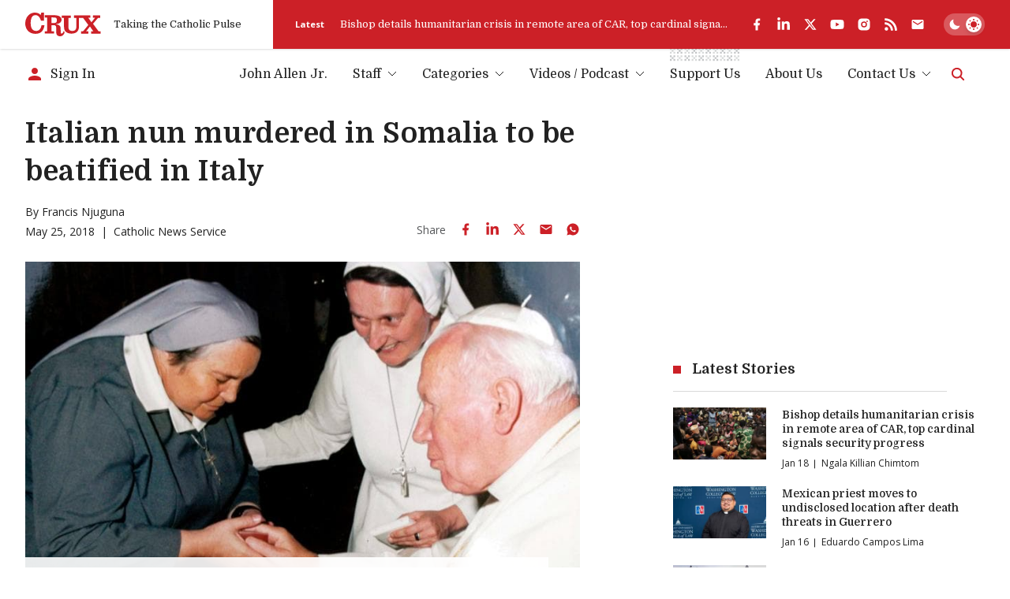

--- FILE ---
content_type: text/html; charset=utf-8
request_url: https://www.google.com/recaptcha/api2/aframe
body_size: 267
content:
<!DOCTYPE HTML><html><head><meta http-equiv="content-type" content="text/html; charset=UTF-8"></head><body><script nonce="DP6LfoE6Gebi2gYfrnZmHQ">/** Anti-fraud and anti-abuse applications only. See google.com/recaptcha */ try{var clients={'sodar':'https://pagead2.googlesyndication.com/pagead/sodar?'};window.addEventListener("message",function(a){try{if(a.source===window.parent){var b=JSON.parse(a.data);var c=clients[b['id']];if(c){var d=document.createElement('img');d.src=c+b['params']+'&rc='+(localStorage.getItem("rc::a")?sessionStorage.getItem("rc::b"):"");window.document.body.appendChild(d);sessionStorage.setItem("rc::e",parseInt(sessionStorage.getItem("rc::e")||0)+1);localStorage.setItem("rc::h",'1768727494997');}}}catch(b){}});window.parent.postMessage("_grecaptcha_ready", "*");}catch(b){}</script></body></html>

--- FILE ---
content_type: application/javascript; charset=utf-8
request_url: https://cruxnow.com/_next/static/chunks/app/%5Bcategory%5D/%5Byear%5D/%5Bmonth%5D/%5Bslug%5D/loading-1f9c052f13749dc8.js
body_size: 5249
content:
(self.webpackChunk_N_E=self.webpackChunk_N_E||[]).push([[4043],{72:(e,t,n)=>{"use strict";n.d(t,{B:()=>r});var a=n(4078);n(5182);var o=n(3289);function r(e){let{id:t,className:n=""}=e;return(0,a.jsx)("div",{className:"flex-1 mx-auto max-w-full z-0 mb-6 last:mb-0 pb-6 ".concat(n),children:(0,a.jsx)("div",{className:"w-[300px] h-[250px] mx-auto sticky top-4",children:(0,a.jsx)(o.AdBox,{id:t,className:n})})})}},528:(e,t,n)=>{"use strict";n.d(t,{FeaturedMediaImage:()=>c});var a=n(4078),o=n(9167);let r="https://cruxnow.com/cdn-cgi/image/",l=e=>{let{src:t,quality:n=70,width:a}=e,l=["width=".concat(a)];n&&l.push("quality=".concat(n));let s=l.join(","),c=t.split(/[?#]/)[0];if(c.match(/^https?:\/\//)||(c=(0,o.yP)(c)),c.startsWith(r)){let e=c.replace(r,"").split("/");return e[0]&&(e[0]=s),"".concat(r).concat(e.join("/"))}return"".concat(r).concat(s,"/").concat(c)};var s=n(6471);function c(e){return(0,a.jsx)(s.default,{...e,loader:l})}},1415:(e,t,n)=>{"use strict";n.d(t,{LegacyAd:()=>c});var a=n(4078),o=n(5182),r=n(72),l=n(3289);let s={};function c(e){let{unit:t,size:n,id:c,className:i="",variant:d,targeting:u={},collapseEmptyDiv:m=!1,isSticky:g=!1}=e,v=o.useRef(null),{getUserActivity:f}=function(){let[e,t]=(0,o.useState)(Math.floor(Date.now()/1e3)),n=(0,o.useRef)(Math.floor(Date.now()/1e3));return n.current=e,(0,o.useEffect)(()=>{function e(){t(Math.floor(Date.now()/1e3))}return document.addEventListener("mousemove",e,{passive:!0}),document.addEventListener("mousedown",e,{passive:!0}),document.addEventListener("keypress",e,{passive:!0}),document.addEventListener("touchmove",e,{passive:!0}),document.addEventListener("gesture",e,{passive:!0}),document.addEventListener("deviceorientation",e,{passive:!0}),document.addEventListener("swipe",e,{passive:!0}),()=>{document.removeEventListener("mousemove",e),document.removeEventListener("mousedown",e),document.removeEventListener("keypress",e),document.removeEventListener("touchmove",e),document.removeEventListener("gesture",e),document.removeEventListener("deviceorientation",e),document.removeEventListener("swipe",e)}}),{getUserActivity:function(){return!!("undefined"!=typeof document&&"visible"===document.visibilityState&&Math.floor(Date.now()/1e3)-n.current<90)}}}();function h(e){e?(clearInterval(s[e]),delete s[e]):(Object.keys(s).forEach(e=>{clearInterval(s[e])}),s={})}function p(e){var t,n;if(!(null===(t=e.slot)||void 0===t?void 0:t.getSlotElementId())||e.slot.getSlotElementId()!==c)return;let a=e.slot.getSlotElementId();e.slot.getTargeting("refresh").indexOf("true")>-1&&(e.slot&&80<=e.inViewPercentage?(h(e.slot.getSlotElementId()),n=e.slot,s={...s,[a]:setInterval(()=>{f()?window.googletag.pubads().refresh([n]):h()},45e3)}):h(e.slot.getSlotElementId()))}let w=()=>{var e;if(v.current=(null===(e=window.googletag.defineSlot(t,n,c))||void 0===e?void 0:e.addService(window.googletag.pubads()))||null,!v.current){console.error("Failed to define slot",c);return}v.current.setTargeting("refresh","true"),Object.entries(u).forEach(e=>{let[t,n]=e;v.current&&v.current.setTargeting(t,n)}),v.current.setCollapseEmptyDiv(m),window.googletag.pubads().enableLazyLoad({fetchMarginPercent:0,renderMarginPercent:0,mobileScaling:0}),window.googletag.pubads().addEventListener("slotVisibilityChanged",p),window.googletag.pubads().setTargeting("url",window.location.pathname.substring(0,40)),window.googletag.enableServices(),window.googletag.display(c)};return(o.useEffect(()=>(window.googletag=window.googletag||{cmd:[]},window.googletag.cmd.push(()=>{w()}),()=>{window.googletag.cmd.push(()=>{v.current&&window.googletag.destroySlots([v.current])}),h()}),[]),g)?(0,a.jsx)(r.B,{id:c,className:i}):(0,a.jsx)(l.AdBox,{id:c,variant:d,className:i})}},2546:(e,t,n)=>{"use strict";n.d(t,{AdWithPartytown:()=>s});var a=n(4078),o=n(5182),r=n(3289),l=n(72);function s(e){let{unit:t,size:n,id:s,className:c="",variant:i,targeting:d={},collapseEmptyDiv:u=!1,isSticky:m=!1}=e;return(o.useEffect(()=>(window.renderSlot(t,n,s,d,u),()=>{window.destroySlot(s)}),[t,n,s,d,u]),m)?(0,a.jsx)(l.B,{id:s,className:c}):(0,a.jsx)(r.AdBox,{id:s,variant:i,className:c})}},3011:(e,t,n)=>{"use strict";n.d(t,{PostEntryModalLink:()=>l});var a=n(4078),o=n(5182),r=n(9698);function l(e){let{href:t,id:n,className:l,children:s}=e,[c,i]=o.useState(!1);return n?(0,a.jsxs)(a.Fragment,{children:[(0,a.jsx)("a",{href:t,target:"_blank",rel:"noopener noreferrer",className:l,onClick:e=>{e.preventDefault(),i(!0)},children:s}),(0,a.jsx)(r.a,{isOpen:c,setIsOpen:i,children:(0,a.jsx)("div",{className:"w-full relative pb-[56.25%]",children:(0,a.jsx)("iframe",{src:"https://www.youtube-nocookie.com/embed/".concat(n,"?autoplay=1"),title:"YouTube video player",allow:"accelerometer; autoplay; clipboard-write; encrypted-media; gyroscope; picture-in-picture",allowFullScreen:!0,className:"absolute top-0 left-0 right-0 bottom-0 w-full h-full border-0"})})})]}):(0,a.jsx)(a.Fragment,{children:s})}},3289:(e,t,n)=>{"use strict";n.r(t),n.d(t,{AdBox:()=>r});var a=n(4078),o=n(6471);function r(e){let{id:t,variant:n,className:r="",children:l,innerRef:s,...c}=e;return(0,a.jsxs)("div",{id:t,"data-variant":n,ref:s,className:"".concat(r," ad-box bg-bg-shade mx-auto clear-both relative max-w-full z-0 overflow-hidden mb-6 last:mb-0 ").concat("small"===n?"w-[300px] h-[250px]":""," ").concat("large"===n?"w-80 h-[50px] lg:w-[970px] lg:h-[250px]":""," ").concat("connatix"===n?"w-[300px] hidden md:block":""),...c,children:[(0,a.jsx)("div",{className:"absolute top-1/2 left-1/2 -translate-x-1/2 -translate-y-1/2 h-8 w-32 max-h-[40%] max-w-[90%] -z-10 dark:opacity-25",children:(0,a.jsx)(o.default,{src:"data:image/svg+xml,%3Csvg width='129' height='40' fill='%23ddd' xmlns='http://www.w3.org/2000/svg' class='block w-full h-auto text-logo'%3E%3Cpath d='M83.158 4.828h27.322c.507 0 .507 0 .504.5V8.81h-3.579l5.28 7.515 6.155-7.48c-.285-.018-.465-.035-.644-.035h-2.59c-.285 0-.374-.085-.371-.37.014-1.09.014-2.18 0-3.27 0-.285.091-.348.354-.348H127.2c.262 0 .356.077.353.345v3.347c0 .302-.12.356-.385.353h-2.778a.747.747 0 0 0-.65.285 2140.719 2140.719 0 0 1-8.02 9.393.455.455 0 0 0-.143.521.44.44 0 0 0 .106.16c1.684 2.248 3.353 4.512 5.026 6.772 1.265 1.708 2.536 3.416 3.792 5.123a.83.83 0 0 0 .758.388c.855-.017 1.71 0 2.565 0 .285 0 .401.07.396.387-.017 1.064 0 2.13 0 3.194 0 .136-.02.284-.032.432h-15.956c0-.16-.031-.307-.031-.455 0-1.028.014-2.055 0-3.08 0-.356.114-.45.456-.444 1.011.02 2.026 0 3.168 0l-5.605-8.158-6.47 8.14h3.627v3.667c0 .234-.057.345-.319.345h-11.88a.98.98 0 0 1-.147-.029c0-.117-.023-.236-.023-.359v-3.233c0-.308.077-.424.405-.419.963.02 1.927.02 2.892 0a.767.767 0 0 0 .512-.233c2.671-3.194 5.331-6.395 7.979-9.604.208-.251.547-.513.549-.775.003-.262-.316-.55-.512-.811L98.689 9.226a.77.77 0 0 0-.692-.353c-2.055.013-4.11.013-6.166 0-.376 0-.496.094-.496.487 0 5.058.02 10.116 0 15.175a10.976 10.976 0 0 1-2.131 6.695 10.044 10.044 0 0 1-5.058 3.535c-2.633.795-5.41.99-8.129.57a13.626 13.626 0 0 1-5.054-1.56 9.078 9.078 0 0 1-4.42-5.466 13.683 13.683 0 0 1-.535-3.985V9.34c0-.382-.12-.47-.476-.462-1.003.023-1.995 0-3.006 0-.308 0-.394-.1-.39-.392.013-1.09.013-2.18 0-3.271 0-.285.08-.379.367-.379h14.77c.286 0 .346.1.343.359 0 1.102-.017 2.206 0 3.308 0 .316-.123.381-.405.378h-3.35c-.351 0-.448.111-.448.456.011 4.818.011 9.635 0 14.452a10.56 10.56 0 0 0 .507 3.416 5.028 5.028 0 0 0 3.93 3.527 9.198 9.198 0 0 0 5.538-.262 5.478 5.478 0 0 0 3.288-3.837c.33-1.33.48-2.699.445-4.068V9.442c0-.544 0-.544-.536-.546-1.028 0-2.057-.015-3.083 0-.322 0-.41-.1-.404-.41V5.329c.014-.174.04-.322.06-.501ZM65.62 31.025c.479.74.92 1.423 1.345 2.1a.51.51 0 0 1 .017.362 8.82 8.82 0 0 1-3.989 5.613 7.273 7.273 0 0 1-4.402.855 7.01 7.01 0 0 1-2.983-.817 5.492 5.492 0 0 1-2.585-3.724 19.416 19.416 0 0 1-.313-4.39 695.097 695.097 0 0 0-.066-5.59 9.068 9.068 0 0 0-.113-1.21 2.952 2.952 0 0 0-3.078-2.826c-1.49-.106-2.992-.046-4.49-.069-.285 0-.263.16-.263.348v9.433c0 .342.109.427.436.422 1.14-.02 2.26 0 3.388-.018.365 0 .445.12.44.462a79.259 79.259 0 0 0 0 3.08c0 .301-.07.424-.397.42-5-.01-10-.01-14.999 0-.285 0-.41-.053-.404-.375.02-1.065.017-2.13 0-3.194 0-.302.1-.39.396-.384h3.35c.285 0 .394-.063.394-.379V8.856c0-.498 0-.501-.493-.501h-3.197c-.126 0-.25 0-.405-.017V4.432h17.187c2.1-.024 4.186.32 6.166 1.013a8.177 8.177 0 0 1 4.274 3.183 6.457 6.457 0 0 1-1.852 8.767 13.043 13.043 0 0 1-4.559 1.708c-.547.108-1.1.18-1.65.285-.102.02-.19.117-.284.18.096.073.185.19.285.213.906.185 1.829.285 2.72.535a6.34 6.34 0 0 1 3.6 2.331 5.36 5.36 0 0 1 1.045 2.813c.1 1.423.111 2.846.162 4.292.052 1.446.063 2.813.169 4.213.11 1.48 1.253 1.993 2.515 1.167a4.613 4.613 0 0 0 1.5-1.685c.361-.649.637-1.35.948-2.027.066-.09.108-.207.185-.395ZM44.775 8.115c-.02.086-.036.172-.046.26v8.97c0 .284.137.33.373.327 1.268 0 2.536.022 3.804-.018.67-.018 1.339-.098 1.995-.239a3.395 3.395 0 0 0 2.71-2.616 8.23 8.23 0 0 0 .153-3.245 3.195 3.195 0 0 0-3.157-3.21c-1.932-.211-3.88-.16-5.832-.228ZM26.233 3.971l.719-2.562c.086-.265.158-.535.213-.808.06-.384.251-.51.641-.504 1.243.023 2.488.017 3.73 0 .31 0 .413.088.413.407v12.781c0 .33-.09.439-.427.436a186.938 186.938 0 0 0-4.38 0c-.284 0-.361-.134-.438-.359a21.83 21.83 0 0 0-2.28-4.953 8.434 8.434 0 0 0-3.975-3.578 7.335 7.335 0 0 0-7.693 1.085 7.837 7.837 0 0 0-2.225 3.262 22.838 22.838 0 0 0-1.305 8.665c-.055 2.373.28 4.74.991 7.005a9.054 9.054 0 0 0 3.083 4.555 8.388 8.388 0 0 0 4.534 1.582 8.356 8.356 0 0 0 5.22-1.164 8.97 8.97 0 0 0 3.29-3.891 14.951 14.951 0 0 0 1.257-4.21c.029-.197.071-.328.317-.328h4.493c.067.01.132.025.197.046-.046.418-.075.831-.14 1.238a18.43 18.43 0 0 1-2.186 6.519 12.62 12.62 0 0 1-7.758 6.006 19.55 19.55 0 0 1-10.454-.028 15.336 15.336 0 0 1-9.885-7.726 18.875 18.875 0 0 1-2.162-8.505 20.403 20.403 0 0 1 1.248-7.945A17.385 17.385 0 0 1 5.545 4.45a15.279 15.279 0 0 1 6.582-3.8 14.744 14.744 0 0 1 11.058.936 9.448 9.448 0 0 1 2.664 2.11c.087.107.168.219.242.335l.142-.06Z'/%3E%3C/svg%3E",alt:"",fill:!0,sizes:"129px",className:"object-contain"})}),l]})}},5221:(e,t,n)=>{Promise.resolve().then(n.bind(n,3289)),Promise.resolve().then(n.bind(n,2546)),Promise.resolve().then(n.bind(n,1415)),Promise.resolve().then(n.bind(n,528)),Promise.resolve().then(n.bind(n,3011)),Promise.resolve().then(n.t.bind(n,2763,23))},5900:(e,t,n)=>{"use strict";Object.defineProperty(t,"__esModule",{value:!0}),!function(e,t){for(var n in t)Object.defineProperty(e,n,{enumerable:!0,get:t[n]})}(t,{default:function(){return c},getImageProps:function(){return s}});let a=n(1689),o=n(480),r=n(6284),l=a._(n(6180));function s(e){let{props:t}=(0,o.getImgProps)(e,{defaultLoader:l.default,imgConf:{deviceSizes:[360,414,640,768,828,1280,1366,1536,1920],imageSizes:[16,32,48,64,96,128,256],path:"/_next/image",loader:"default",dangerouslyAllowSVG:!1,unoptimized:!1}});for(let[e,n]of Object.entries(t))void 0===n&&delete t[e];return{props:t}}let c=r.Image},6471:(e,t,n)=>{"use strict";n.d(t,{default:()=>o.a});var a=n(5900),o=n.n(a)},9167:(e,t,n)=>{"use strict";n.d(t,{G_:()=>c,Mu:()=>l,Ww:()=>i,Yq:()=>o,vv:()=>r,yP:()=>s});var a=n(5182);function o(e,t){let n=new Date(e),a=t&&new Date().getFullYear()===n.getFullYear()?{month:"short",day:"numeric"}:{year:"numeric",month:"short",day:"numeric"};return n.toLocaleDateString("en-US",a)}function r(e){let t=e?Number(e):null;return t&&!Number.isNaN(t)?new Intl.NumberFormat("en-US",{style:"currency",currency:"USD"}).format(t):""}function l(e){return e.replace(/\/$/,"")}function s(e){if(!/^(?:[a-z]+:)?\/\//i.test(e)){let t="https://cruxnow.com";return t||(t=window.location.origin),"".concat(l(t),"/").concat("/"===e[0]?e.slice(1):e)}return e}function c(e){return"/images/placeholders/placeholder.jpg"}let i=function(e){let t="";return"string"==typeof e?t=e:"number"==typeof e?t=e.toString():e instanceof Array?e.forEach(e=>{t+=i(e)}):(0,a.isValidElement)(e)&&(t+=i(e.props.children)),t}},9698:(e,t,n)=>{"use strict";n.d(t,{a:()=>c});var a=n(4078),o=n(5182),r=n(5063),l=n(8726),s=n(1379);function c(e){let{isOpen:t,setIsOpen:n,children:c,maxWidth:i}=e,d="max-w-6xl";return"xl"===i?d="max-w-xl":"5xl"===i?d="max-w-5xl":"6xl"===i&&(d="max-w-6xl"),(0,a.jsx)(r.e,{show:t,as:o.Fragment,children:(0,a.jsxs)(l.l,{onClose:()=>n(!1),className:"fixed top-0 left-0 w-full h-full z-50 flex items-center justify-center px-4 py-16",children:[(0,a.jsx)(r.e.Child,{as:o.Fragment,enter:"ease-out duration-300",enterFrom:"opacity-0",enterTo:"opacity-100",leave:"ease-in duration-200",leaveFrom:"opacity-100",leaveTo:"opacity-0",children:(0,a.jsx)("div",{className:"absolute top-0 left-0 w-full h-full -z-10 bg-bg/90 backdrop-blur-md"})}),(0,a.jsx)(r.e.Child,{as:o.Fragment,enter:"ease-out duration-300",enterFrom:"opacity-0 scale-95",enterTo:"opacity-100 scale-100",leave:"ease-in duration-200",leaveFrom:"opacity-100 scale-100",leaveTo:"opacity-0 scale-95",children:(0,a.jsxs)(l.l.Panel,{className:"relative w-full max-h-full flex ".concat(d),children:[(0,a.jsx)("div",{className:"overflow-auto w-full shadow-lg",children:c}),(0,a.jsx)("button",{type:"button",onClick:()=>n(!1),className:"flex items-center justify-center h-12 w-12 absolute top-0 right-0 -translate-y-full text-p hover:text-accent-light transition-colors rounded-full focus:outline-none focus-visible:ring-2 focus-visible:ring-accent-light",children:(0,a.jsx)(s.M,{className:"w-8 h-8"})})]})})]})})}}},e=>{var t=t=>e(e.s=t);e.O(0,[2763,6284,834,4844,8687,3869,7358],()=>t(5221)),_N_E=e.O()}]);

--- FILE ---
content_type: application/javascript; charset=utf-8
request_url: https://fundingchoicesmessages.google.com/f/AGSKWxWhBLYCFwXY2IqZ-74hBVxudy8hSN2-W2EFEutQKXnLCx0NeG71OnWbdbTV9a7eU3bxyO23DAcjpA717GhNNbh_31f-MLXWzkvP4C5YIB9wceBsBuEur1IUOmk1QCsokEVtdCcqLi2shDA8hCtlnl4CHqe-7m85kHeyxlYV8ygteNVgJWx9gK5Wb2Xl/_/popupunder./ad-iframe?/getbanner.cfm?/ads/125r.-bin/ad_
body_size: -1290
content:
window['3b2529cb-a476-40ef-b88b-a01c33e1d87b'] = true;